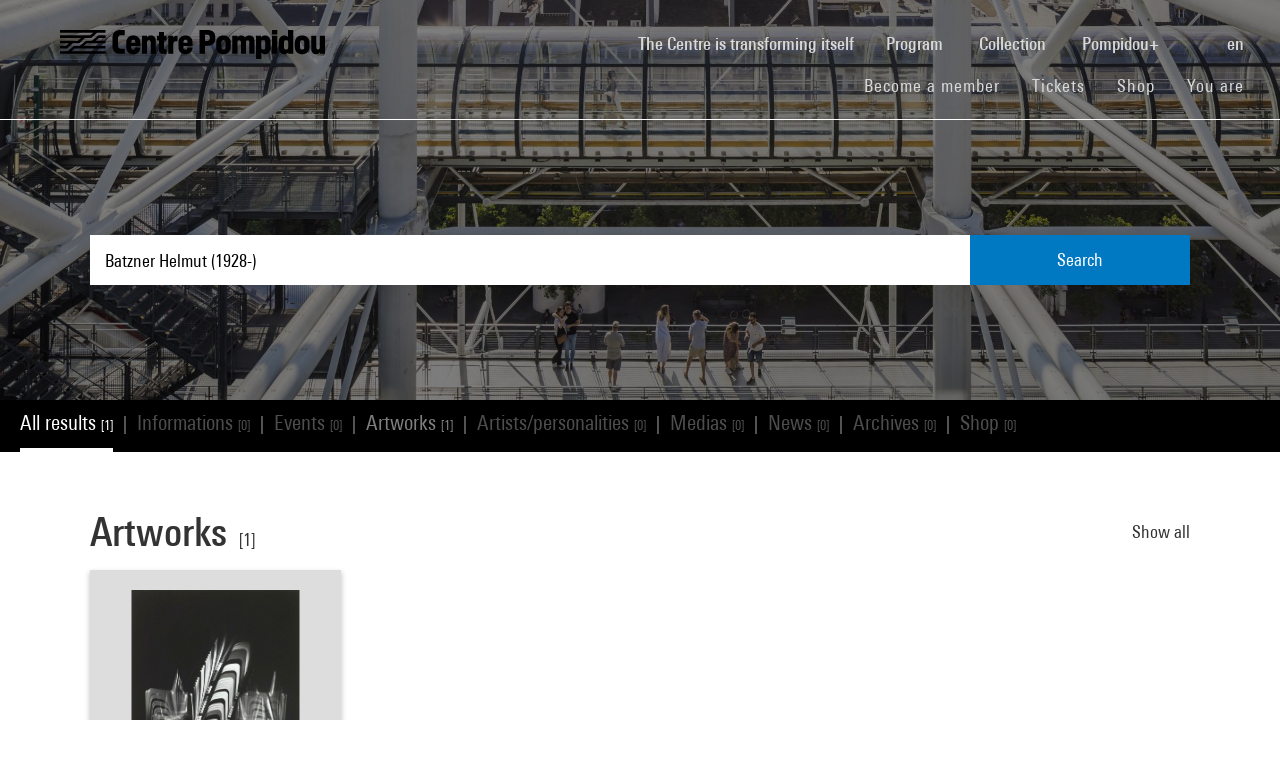

--- FILE ---
content_type: text/html; charset=utf-8
request_url: https://www.centrepompidou.fr/en/recherche?terms=Batzner%20Helmut%20%281928-%29
body_size: 8780
content:
<!DOCTYPE html>
<html dir="ltr" lang="en-EN">
<head>

<meta charset="utf-8">
<!-- 
	Based on the TYPO3 Bootstrap Package by Benjamin Kott - https://www.bootstrap-package.com/

	This website is powered by TYPO3 - inspiring people to share!
	TYPO3 is a free open source Content Management Framework initially created by Kasper Skaarhoj and licensed under GNU/GPL.
	TYPO3 is copyright 1998-2026 of Kasper Skaarhoj. Extensions are copyright of their respective owners.
	Information and contribution at https://typo3.org/
-->


<link rel="shortcut icon" href="/typo3conf/ext/piazza_base/Resources/Public/Icons/favicon.ico" type="image/vnd.microsoft.icon">
<title>Recherche - Centre Pompidou</title>
<meta http-equiv="x-ua-compatible" content="IE=edge" />
<meta name="generator" content="TYPO3 CMS" />
<meta name="viewport" content="width=device-width, initial-scale=1, minimum-scale=1" />
<meta name="robots" content="index,follow" />
<meta name="twitter:card" content="summary" />
<meta name="apple-mobile-web-app-capable" content="no" />
<meta name="google" content="notranslate" />

<link rel="stylesheet" type="text/css" href="/typo3temp/assets/bootstrappackage/fonts/34b6f09d2160836c09a63c8351093eadf788ed4cb9c6c596239ff2ffe69204f8/webfont.css?1768908487" media="all">
<link rel="stylesheet" type="text/css" href="/typo3temp/assets/compressed/merged-8d450943891b428bc890ef066b869592-6c7c699c51b50e73128ee1fd1d2680fe.css?1768841558" media="all">

<link rel="stylesheet" type="text/css" href="/typo3temp/assets/compressed/merged-84cfd51e0be1e9026bcd0e12816bf72a-52ba448a00c16391e56970d2b5e61507.css?1768841559" media="all">



<script src="/typo3temp/assets/compressed/merged-3f1ae1227b4a6a85fafbd5c70c4791d3-cbca510cc713139adb1e86c0f66e1894.js?1768842775"></script>

<script src="/typo3temp/assets/compressed/merged-3c3f33ac95a9a876f94d54bdd9c92b9c-ab2779eff07ac292d46c2dd4d7798d3b.js?1768841558"></script>

<script>
/*<![CDATA[*/
/*TS_inlineJS*/

function onRecaptchaSubmit() { document.querySelectorAll('[data-callback="onRecaptchaSubmit"]')[0].form.submit(); return false; }


/*]]>*/
</script>


<link rel="canonical" href="/en/recherche?terms=tatouage">
<link rel="alternate" hreflang="fr-FR" href="/fr/recherche"/>
<link rel="alternate" hreflang="en-EN" href="/en/recherche"/>
<link rel="alternate" hreflang="x-default" href="/fr/recherche"/>

<script>WebFontConfig={"custom":{"urls":["\/typo3conf\/ext\/bootstrap_package\/Resources\/Public\/Fonts\/bootstrappackageicon.min.css"],"families":["BootstrapPackageIcon"]},"timeout":1000};(function(d){var wf=d.createElement('script'),s=d.scripts[0];wf.src='/typo3conf/ext/bootstrap_package/Resources/Public/Contrib/webfontloader/webfontloader.js';wf.async=false;s.parentNode.insertBefore(wf,s);})(document);</script>
<script type="application/ld+json" id="ext-schema-jsonld">{"@context":"https://schema.org/","@type":"WebPage"}</script>
</head>
<body id="p7" class="page-7 pagelevel-1 language-1 backendlayout-search layout-default">
        <!-- Google Tag Manager (noscript) -->
        <noscript><iframe src="https://www.googletagmanager.com/ns.html?id=GTM-TKTGGX9"
        height="0" width="0" style="display:none;visibility:hidden"></iframe></noscript>
        <!-- End Google Tag Manager (noscript) -->
<div id="top"></div><div id="search-results-page" class="body-bg"><a class="sr-only sr-only-focusable" href="#page-content"><span>Skip to main content</span></a><header id="page-header" role="banner"><nav id="mainnavigation" role="navigation" class="navbar navbar-expand-lg navbar-variation "><i class="icon-loupe alt search-button-mobile" data-toggle="modal" data-target="#search-overlay" data-grunticon-embed></i><a class="navbar-brand" title="Homepage of Centre Pompidou website" href="/en/"><span class="sr-only">Centre Pompidou</span><i class="icon-logo" data-grunticon-embed></i><i class="icon-pictogramme" data-grunticon-embed></i></a><button class="navbar-toggler collapsed" type="button" data-toggle="collapse" data-target="#navbarNavDropdown" aria-controls="navbarNavDropdown" aria-expanded="false" aria-label="Toggle navigation"><span class="navbar-toggler-icon"></span></button><div class="collapse navbar-collapse justify-content-end" id="navbarNavDropdown"><div class="nav-items-container"><ul class="navbar-nav navbar-main"><li class=""><a class="nav-link" href="/en/the-centre-pompidou-is-transforming-itself" target="">The Centre is transforming itself <span class="sr-only">(current)</span></a></li><li class="nav-item dropdown"><a class="nav-link dropdown-toggle" href="#" id="navbarDropdownMenuLink3" data-toggle="dropdown" aria-haspopup="true" aria-expanded="false">
                                        Program
                                        <i class="icon-fleche" data-grunticon-embed aria-hidden="true"></i></a><div class="dropdown-menu" aria-labelledby="navbarDropdownMenuLink3"><a class="dropdown-item" href="/en/program/interactive-map" target="">
                                                Interactive map
                                            </a><a class="dropdown-item" href="/en/program/calendar" target="">
                                                Calendar
                                            </a><a class="dropdown-item" href="/en/program/exhibitions" target="">
                                                Exhibitions
                                            </a><a class="dropdown-item" href="/en/program/guided-tours" target="">
                                                Guided tours
                                            </a><a class="dropdown-item" href="/en/program/performances" target="">
                                                Performances
                                            </a><a class="dropdown-item" href="/en/program/cinema" target="">
                                                Cinema
                                            </a><a class="dropdown-item" href="/en/program/discussions" target="">
                                                Discussions
                                            </a><a class="dropdown-item" href="/en/program/youth-audience" target="">
                                                Youth Audience
                                            </a><a class="dropdown-item" href="/en/program/events" target="">
                                                Events
                                            </a><a class="dropdown-item" href="/en/program/where-to-find-us" target="">
                                                Where to find us
                                            </a></div></li><li class="nav-item dropdown"><a class="nav-link dropdown-toggle" href="#" id="navbarDropdownMenuLink4" data-toggle="dropdown" aria-haspopup="true" aria-expanded="false">
                                        Collection
                                        <i class="icon-fleche" data-grunticon-embed aria-hidden="true"></i></a><div class="dropdown-menu" aria-labelledby="navbarDropdownMenuLink4"><a class="dropdown-item" href="/en/collection/masterpieces" target="">
                                                Masterpieces
                                            </a><a class="dropdown-item" href="/en/collection/history-of-the-musee-national-dart-moderne-centre-de-creation-industrielle" target="">
                                                History of the Musée National d’Art Moderne - Centre de création industrielle
                                            </a><a class="dropdown-item" href="/en/collection/collection-departments" target="">
                                                Collection departments
                                            </a><a class="dropdown-item" href="/en/collection/the-kandinsky-library" target="">
                                                The Kandinsky Library
                                            </a><a class="dropdown-item" href="https://collection.centrepompidou.fr/movements/map" target="">
                                                Map of collection loans
                                            </a></div></li><li class="nav-item dropdown"><a class="nav-link dropdown-toggle" href="#" id="navbarDropdownMenuLink2120" data-toggle="dropdown" aria-haspopup="true" aria-expanded="false">
                                        Pompidou+
                                        <i class="icon-fleche" data-grunticon-embed aria-hidden="true"></i></a><div class="dropdown-menu" aria-labelledby="navbarDropdownMenuLink2120"><a class="dropdown-item" href="/en/pompidou-plus/magazine" target="">
                                                Magazine
                                            </a><a class="dropdown-item" href="/en/pompidou-plus/videos" target="">
                                                Videos
                                            </a><a class="dropdown-item" href="/en/pompidou-plus/podcasts" target="">
                                                Podcasts
                                            </a><a class="dropdown-item" href="/fr/recherche/oeuvres?display=Grid" target="">
                                                Artworks from the collection
                                            </a><a class="dropdown-item" href="/fr/offre-aux-professionnels/enseignants/dossiers-ressources-sur-lart" target="">
                                                Educational resources on art
                                            </a><a class="dropdown-item" href="/en/pompidou-plus/virtual-exhibitions" target="">
                                                Virtual exhibitions
                                            </a><a class="dropdown-item" href="/fr/recherche/medias?typeMedia=Vidéo&amp;sort=dateAsc&amp;display=Grid" target="">
                                                Audiovisual archives
                                            </a><a class="dropdown-item" href="/fr/recherche/evenements?sort=dateDebutAsc&amp;display=Grid" target="">
                                                Event archives
                                            </a></div></li><li class="search" data-toggle="modal" data-target="#search-overlay"><a class="nav-link search-button-desktop" title="Search" href="/en/recherche"><i class="icon-loupe alt" data-grunticon-embed></i></a></li><li class="nav-item dropdown language-selector"><a class="nav-link dropdown-toggle" href="#" id="navbarDropdownMenuLink" data-toggle="dropdown" aria-label="Select website language" aria-haspopup="true" aria-expanded="false">
        
            
        
            
                    en
                    <script>
                        var locale = "en"
                    </script><div class="icon-fleche" data-grunticon-embed></div></a><div class="dropdown-menu dropdown-menu-right" aria-labelledby="navbarDropdownMenuLink"><span class=" "><a href="/fr/recherche" class="dropdown-item" hreflang="fr-FR" title="Français"><span>Français</span></a></span><span class="active "><a href="/en/recherche" class="dropdown-item" hreflang="en-EN" title="English"><span>English</span></a></span><span class=" text-muted"><a href="/es/recherche" class="dropdown-item" hreflang="es" title="Español"><span>Español</span></a></span><hr></div></li></ul><ul id="shortcuts" class="navbar-nav mt-4 mt-md-0"><li class=""><a class="nav-link" href="https://www.centrepompidou.fr/en/visit/become-a-member" target="">Become a member <span class="sr-only">(current)</span></a></li><li class=""><span class="nav-link"><a href="https://billetterie.centrepompidou.fr/content?lang=en" target="_blank">Tickets <span class="sr-only">(current)</span></a><a id="ticketing-cart" class="d-none" href="https://billetterie.centrepompidou.fr/cart/shoppingCart" title="Open ticketing cart" target="_blank"><i class="icon-panier-billetterie" data-grunticon-embed></i><span id="ticket-number" class="ml-1">X</span></a></span></li><li class=""><a class="nav-link" href="https://boutique.centrepompidou.fr/en/" target="_blank">Shop <span class="sr-only">(current)</span></a></li><li class="nav-item dropdown"><a class="nav-link dropdown-toggle" href="#" id="navbarDropdownMenuLink" data-toggle="dropdown" aria-haspopup="true" aria-expanded="false">
                                        You are
                                        <i class="icon-fleche" data-grunticon-embed aria-hidden="true"></i></a><div class="dropdown-menu dropdown-menu-right" aria-labelledby="navbarDropdownMenuLink"><a class="dropdown-item" href="/en/the-centre-pompidou/becoming-a-member" target="" title="You are">
                                                Member
                                            </a><a class="dropdown-item" href="/en/vous-etes/voisine" target="" title="You are">
                                                Voisin·e
                                            </a><a class="dropdown-item" href="/en/you-are/journalist" target="" title="You are">
                                                Journalist
                                            </a><a class="dropdown-item" href="/en/you-are/sponsor" target="" title="You are">
                                                Patron
                                            </a><a class="dropdown-item" href="/en/offer-to-professionals/groups/school-groups" target="" title="You are">
                                                Teacher
                                            </a><a class="dropdown-item" href="/en/you-are/company" target="" title="You are">
                                                Company
                                            </a><a class="dropdown-item" href="/en/offer-to-professionals/social-mediators" target="" title="You are">
                                                Social mediator
                                            </a><a class="dropdown-item" href="/en/you-are/researcher-academic" target="" title="You are">
                                                Researcher / Academic
                                            </a></div></li></ul></div></div><div class="nav-overlay navbar-toggler" data-toggle="collapse" data-target="#navbarNavDropdown" aria-controls="navbarNavDropdown" aria-expanded="false" aria-label="Toggle navigation"></div></nav></header><div class="modal fade" id="search-overlay" tabindex="-1" role="dialog" aria-labelledby="search-overlay" aria-hidden="true"><i class="icon-croix close-dialog" data-toggle="modal" data-target="#search-overlay" data-grunticon-embed></i><div class="modal-dialog" role="document"><div class="search-input-centered modal-content"><div class="modal-body"><script type="text/javascript">
                    var ajaxSuggestionBoxOverlay =
                        '/en/recherche?tx_piazzasearch_%5Baction%5D=ajaxSuggestionbox&amp;tx_piazzasearch_%5Bcontroller%5D=Recherche&amp;type=7891012&amp;cHash=ca6c3d3ca884a1b8789d8a821ef2e3cf';
                </script><div class="search-input-container"><form enctype="multipart/form-data" method="get" id="form-text-overlay" action="/en/recherche?tx_piazzasearch_pagerecherche%5Baction%5D=searchAll&amp;tx_piazzasearch_pagerecherche%5Bcontroller%5D=Recherche&amp;cHash=147f6f3fc9ef0714059316c16ae9add7"><div></div><div class="input-group"><input type="text" name="terms" class="form-control"  autocomplete="off"
                                   value=""
                                   data-placeholders="Try Henri Matisse...| Try Surréalisme...| Search for an event... | Try Constellation..."><div id="suggestions-overlay"></div><div class="input-group-append"><button class="search"><i class="icon-loupe" data-grunticon-embed></i></button></div></div><div class="search-actions"><button type="button" class="button light mr-4" data-toggle="modal" data-target="#search-overlay">
                                Close
                            </button><button class="button dark">
                                Search
                            </button></div></form></div></div></div></div></div><main id="page-content" class="bp-page-content main-section"  dir="ltr"><div class="section section-default"><a id="c2"></a><div class="frame-space-before-none"></div>
<div class="tx-piazza-search">
    
    
        

<div id="search-area">
    <div class="search-input-centered">
        <div class="container">
            <div class="row">
                <div class="col">
                    <script type="text/javascript">
                        var ajaxSuggestionBox = '/en/recherche?tx_piazzasearch_pagerecherche%5Baction%5D=ajaxSuggestionbox&amp;tx_piazzasearch_pagerecherche%5Bcontroller%5D=Recherche&amp;type=789101&amp;cHash=5600f275774229d7f48ce888cf97a625';
                    </script>
                    <div class="search-input-container">
                        <form id="form-text" action="" method="GET">
                            <input type="text" name="terms" data-placeholders="Try Henri Matisse...| Try Surréalisme...| Search for an event... | Try Constellation..." autocomplete="off"
                                   value="Batzner Helmut (1928-)">
                            <button>Search</button>
                        </form>
                        <div id="suggestions"></div>
                    </div>
                </div>
            </div>
        </div>
    </div>

    <div class="uniform-overlay-light"></div>
    <img class="search-background-image img-background-cover" src="/fileadmin/user_upload/sword/banniere.jpg" width="1920" height="750" alt="" />
</div>


    
    <script type="text/javascript">
        var ajaxUrl = '/en/recherche?tx_piazzasearch_pagerecherche%5Baction%5D=ajaxSearch&amp;tx_piazzasearch_pagerecherche%5Bcontroller%5D=Recherche&amp;type=78910&amp;cHash=07fac5feb54488594a8fc2bc141475b3';
    </script>
    <div id="search-container">
        
    

<div class="categories frame-type-menu_section">
    
            
        
    <div id="pages-links-container">
        <nav id="pages-links-nav" class="pages-links" role="navigation">
            <span class="menu-arrows scroll-left" data-direction="left">
                <i class='icon-fleche-carrousel' data-grunticon-embed></i>
            </span>
            <ul id="scrollable-list">
                
                        <li data-type="all">
                            <a class="active-link menu-all" href="/en/recherche?terms=Batzner%20Helmut%20%281928-%29">
                                All results <span class="results-number">[1]</span>
                            </a>
                        </li>
                        <span class="separator">|</span>
                        <li data-type="infos">
                            
                                    <a class="disabled-link">Informations <span class="results-number">[0]</span></a>
                                
                        </li>
                        <span class="separator">|</span>
                        <li data-type="events">
                            
                                    <a class="disabled-link">Events <span class="results-number">[0]</span></a>
                                
                        </li>
                        <span class="separator">|</span>
                        <li data-type="arts">
                            
                                    <a class="active-link" href="/en/recherche/oeuvres?terms=Batzner%20Helmut%20%281928-%29">
                                        Artworks <span class="results-number">[1]</span>
                                    </a>
                                
                        </li>
                        <span class="separator">|</span>
                        <li data-type="artists">
                            
                                    <a class="disabled-link">Artists/personalities <span class="results-number">[0]</span></a>
                                
                        </li>
                        <span class="separator">|</span>
                        <li data-type="medias">
                            
                                    <a class="disabled-link">Medias <span class="results-number">[0]</span></a>
                                
                        </li>
                        <span class="separator">|</span>
                        <li data-type="news">
                            
                                    <a class="disabled-link">News <span class="results-number">[0]</span></a>
                                
                        </li>
                        <span class="separator">|</span>
                        <li data-type="archives">
                            
                                    <a class="disabled-link">Archives <span class="results-number">[0]</span></a>
                                
                        </li>
                        <span class="separator">|</span>
                        <li data-type="products">
                            
                                    <a class="disabled-link">Shop <span class="results-number">[0]</span></a>
                                
                        </li>
                    
            </ul>
            <span class="menu-arrows scroll-right" data-direction="right">
                <i class='icon-fleche-carrousel' data-grunticon-embed></i>
            </span>
        </nav>
    </div>
</div>

    <div class="loader">
        <div class="spinner white"><div class="bounce1"></div><div class="bounce2"></div><div class="bounce3"></div></div>
    </div>
    <div id="results-content">
        
    <div id="resultsList">
        <div id="resultsType" class="d-none"></div>
        
                

    

<div class="container py-2">
    

    

    
        <div class="row my-5">
            <div class="col">
                
    
<div class="row justify-content-between align-items-center">
    <div class="col-12 col-md-8">
        <a data-type="arts" class="category-title" href="/en/recherche/oeuvres?terms=Batzner%20Helmut%20%281928-%29">
            <h2>Artworks</h2>
            <span class="results-number ml-2">[1]</span>
        </a>
    </div>
    <div class="col-12 col-md-4">
        <div class="category-title-bloc">
            <a data-type="arts" class="show-more-typo" href="/en/recherche/oeuvres?terms=Batzner%20Helmut%20%281928-%29">
                Show all
                <i class="icon-fleche-carrousel" data-grunticon-embed></i>
            </a>
        </div>
    </div>
</div>


    <div class="carrousel">
        <div class="owl-carousel cp-carousel carousel-arts owl-theme">
            
                








<div class="item">
    <div class="art-card">
        <a href="/en/ressources/oeuvre/co4kjrp">
            <div class="card-img-wrapper">
                
                        
                                
                                        <img loading="lazy" src="/media/picture/a6/27/a62776ce6b3ef457ad0f54efb5bc356f/thumb_large.jpg" width="750" height="800" alt="" />
                                    
                            
                    
            </div>
            <div class="card-content">
                <p class="creator">





        Carol-Marc Lavrillier
    
</p>
                <p class="card-title">Chaise empilable BA 1171, Helmut Batzner, 1966</p>
                <p class="card-date">1972 - 1978</p>
            </div>
        </a>
    </div>
</div>


            
            
        </div>
    </div>

            </div>
        </div>
    

    

    

    

    

    

    

</div>

            
    </div>

    </div>

    </div>

</div>
<div class="frame-space-after-none"></div></div></main><footer id="page-footer" class="bp-page-footer"><section class="section footer-section"><div class="frame frame-background-none frame-space-before-none frame-space-after-none"><div class="frame-container"><div class="frame-inner"><div class="mt-md-5 mb-2"><div class="row"><div class="col-12"><div class="social-links"><p>We are social</p><div class="d-flex flex-wrap justify-content-md-between justify-content-center"><a href="https://www.instagram.com/centrepompidou/" target="_blank" aria-label="Instagram" class="mt-md-3 mt-4"><img loading="lazy" src="/fileadmin/user_upload/Logos/Reseaux_sociaux/instagram.svg" width="50" height="50" alt="Instagram - Centre Pompidou" /></a><a href="https://www.facebook.com/centrepompidou.fr" target="_blank" aria-label="Facebook" class="mt-md-3 mt-4"><img loading="lazy" src="/fileadmin/user_upload/Logos/Reseaux_sociaux/facebook.svg" width="50" height="50" alt="Facebook - Centre Pompidou" /></a><a href="https://www.threads.net/@centrepompidou" target="_blank" aria-label="Threads" class="mt-md-3 mt-4"><img loading="lazy" src="/fileadmin/user_upload/RS-Threads-BLANC.svg" width="50" height="50" alt="" /></a><a href="https://bsky.app/profile/centrepompidou.bsky.social" target="" aria-label="Blueskye" class="mt-md-3 mt-4"><img loading="lazy" src="/fileadmin/user_upload/RS-Bluesky-BLANC.svg" width="50" height="50" alt="" /></a><a href="https://www.tiktok.com/@centrepompidou" target="_blank" aria-label="TikTok" class="mt-md-3 mt-4"><img loading="lazy" src="/fileadmin/user_upload/TikTok.svg" width="51" height="51" alt="" /></a><a href="https://fr.linkedin.com/company/centre-pompidou" target="_blank" aria-label="Linkedin" class="mt-md-3 mt-4"><img loading="lazy" src="/fileadmin/user_upload/linkedin.svg" width="39" height="39" alt="" /></a><a href="https://www.pinterest.fr/centrepompidou/" target="_blank" aria-label="Pinterest" class="mt-md-3 mt-4"><img loading="lazy" src="/fileadmin/user_upload/Logos/Reseaux_sociaux/pinterest.svg" width="50" height="50" alt="" /></a><a href="http://www.deezer.com/profile/938600951/playlists" target="_blank" aria-label="Deezer" class="mt-md-3 mt-4"><img loading="lazy" src="/fileadmin/user_upload/Logos/Reseaux_sociaux/RS-Deezer-BLANC.svg" width="50" height="50" alt="" /></a><a href="https://soundcloud.com/centrepompidou" target="_blank" aria-label="Soundcloud" class="mt-md-3 mt-4"><img loading="lazy" src="/fileadmin/user_upload/Logos/Reseaux_sociaux/soundcloud.svg" width="50" height="50" alt="Soundcloud - Centre Pompidou" /></a><a href="https://www.youtube.com/user/centrepompidou" target="_blank" aria-label="Youtube" class="mt-md-3 mt-4"><img loading="lazy" src="/fileadmin/user_upload/Logos/Reseaux_sociaux/youtube.svg" width="50" height="50" alt="Youtube - Centre Pompidou" /></a></div></div></div></div></div><div class="footer-buttons d-flex justify-content-center mt-4"><a class="button light text-center" href="/en/minscrire-a-la-newsletter">
                                Subscribe to newsletter
                            </a><a class="button light text-center" href="/en/to-contact-us">
                                Contact us
                            </a></div><div class="footer-columns my-5"><div class="columns"><div class="row d-flex flex-column flex-md-row flex-md-nowrap justify-content-between"><div class="col"><div class="group-content"><a class="group-title d-md-none collapsed" data-toggle="collapse" href="#collapse85" role="button" aria-expanded="true" aria-controls="collapse85">
                            The Centre Pompidou
                            <div class="icon-fleche d-md-none d-lg-none" data-grunticon-embed></div></a><a class="group-title d-none d-md-block">
                            The Centre Pompidou
                        </a><div class="collapse d-md-block" id="collapse85"><a class="footer-link" href="/en/the-centre-pompidou/who-are-we" target="">Who are we?</a><a class="footer-link" href="/en/the-centre-pompidou/organisation" target="">Organisation</a><a class="footer-link" href="/en/the-centre-pompidou/the-activity-reports" target="">The activity reports</a><a class="footer-link" href="/en/the-centre-pompidou/jobs-and-training-courses" target="">Jobs and training courses</a><a class="footer-link" href="/en/the-centre-pompidou/becoming-a-member" target="">Becoming a member</a><a class="footer-link" href="/en/the-centre-pompidou/international" target="">International</a><a class="footer-link" href="/en/the-centre-pompidou/regional-action" target="">Regional action</a></div></div></div><div class="col"><div class="group-content"><a class="group-title d-md-none collapsed" data-toggle="collapse" href="#collapse64" role="button" aria-expanded="true" aria-controls="collapse64">
                            Offer to professionals
                            <div class="icon-fleche d-md-none d-lg-none" data-grunticon-embed></div></a><a class="group-title d-none d-md-block">
                            Offer to professionals
                        </a><div class="collapse d-md-block" id="collapse64"><a class="footer-link" href="/en/offer-to-professionals/groups" target="">Groups</a><a class="footer-link" href="/en/offer-to-professionals/private-events" target="">Private events</a><a class="footer-link" href="/en/offer-to-professionals/public-procurement-and-invitations-to-tender" target="">Public procurement and invitations to tender</a><a class="footer-link" href="/en/offer-to-professionals/loan-and-reproduction-requests" target="">Loan and reproduction requests</a><a class="footer-link" href="/en/offer-to-professionals/publications-and-spinoff-products" target="">Publications and spinoff products</a><a class="footer-link" href="/en/offer-to-professionals/groups/school-groups" target="">Teachers</a><a class="footer-link" href="/en/offer-to-professionals/social-mediators" target="">Social mediators</a><a class="footer-link" href="/en/offer-to-professionals/travelling-exhibitions-for-children" target="">Travelling exhibitions for children</a><a class="footer-link" href="/en/offer-to-professionals/research" target="">Research</a><a class="footer-link" href="/en/offer-to-professionals/access-to-public-archives" target="">Access to public archives</a><a class="footer-link" href="/en/offer-to-professionals/press-area" target="">Press area</a></div></div></div><div class="col"><div class="group-content"><a class="group-title d-md-none collapsed" data-toggle="collapse" href="#collapse2174" role="button" aria-expanded="true" aria-controls="collapse2174">
                            Expertise and consulting
                            <div class="icon-fleche d-md-none d-lg-none" data-grunticon-embed></div></a><a class="group-title d-none d-md-block">
                            Expertise and consulting
                        </a><div class="collapse d-md-block" id="collapse2174"><a class="footer-link" href="/en/lecole-du-centre-pompidou/formations-pour-entreprises" target="">Formations pour entreprises</a><a class="footer-link" href="/en/lecole-du-centre-pompidou/formations-pour-les-collectivites-territoriales" target="">Formations pour les collectivités territoriales</a></div></div></div><div class="col"><div class="group-content"><a class="group-title d-md-none collapsed" data-toggle="collapse" href="#collapse98" role="button" aria-expanded="true" aria-controls="collapse98">
                            Patronage area
                            <div class="icon-fleche d-md-none d-lg-none" data-grunticon-embed></div></a><a class="group-title d-none d-md-block">
                            Patronage area
                        </a><div class="collapse d-md-block" id="collapse98"><a class="footer-link" href="/en/patronage-area/thanks-to-our-patrons" target="">Thanks to our patrons</a><a class="footer-link" href="/en/patronage-area/amis-du-centre-pompidou" target="">Amis du Centre Pompidou</a></div></div></div></div></div></div><div class="my-5"><div class="row" hidden><div class="col-12"><div class="patrons py-3 py-md-5"><div class="d-flex flex-wrap justify-content-around align-items-center"><p class="flex-full-width text-center mb-3 mb-lg-2 mr-lg-5">
                    Thanks to the website patrons
                </p><a href="https://pernod-ricard.com/fr" target="_blank" aria-label="Pernod Ricard" class="mt-2 mb-2 mt-lg-0 mb-lg-0"><img loading="lazy" src="/fileadmin/user_upload/Logos/Mecenes_du_site/mecene-ricard.svg" width="75" height="39" alt="Pernod-Ricard - site internet" /></a></div></div></div></div><hr/></div><div class="my-5"><div class="row"><div class="col-12"><div class="institutions"><div class="d-flex flex-wrap flex-md-nowrap justify-content-md-between justify-content-center"><a href="https://www.bpi.fr/bpi" target="_blank" aria-label="Bpi" class="mt-3"><img loading="lazy" src="/fileadmin/user_upload/Logos/Organismes_associes/MaJ_2025_11/CP-Bpi.svg" width="167" height="122" alt="" /></a><a href="https://www.ircam.fr/" target="_blank" aria-label="Ircam" class="mt-3"><img loading="lazy" src="/fileadmin/user_upload/Logos/Organismes_associes/MaJ_2025_11/CP-Ircam.svg" width="159" height="122" alt="" /></a><a href="https://www.centrepompidou-metz.fr/" target="_blank" aria-label="CP Metz" class="mt-3"><img loading="lazy" src="/fileadmin/user_upload/Logos/Organismes_associes/MaJ_2025_11/CP-Metz.svg" width="129" height="122" alt="" /></a><a href="https://centrepompidou-malaga.eu/" target="_blank" aria-label="CP Malaga" class="mt-3"><img loading="lazy" src="/fileadmin/user_upload/Logos/Organismes_associes/MaJ_2025_11/CP-Malaga.svg" width="134" height="122" alt="" /></a><a href="https://kanal.brussels/fr" target="_blank" aria-label="Kanal Bruxelles" class="mt-3"><img loading="lazy" src="/fileadmin/user_upload/Logos/Organismes_associes/MaJ_2025_11/CP-Kanal.svg" width="184" height="122" alt="" /></a><a href="https://www.wbmshanghai.com/en/" target="_blank" aria-label="Westbund Shanghai" class="mt-3"><img loading="lazy" src="/fileadmin/user_upload/Logos/Organismes_associes/MaJ_2025_11/CP-WestBund.svg" width="146" height="122" alt="" /></a></div></div></div></div></div><div class="my-5"><div class="row"><div class="col-12"><div class="autres-logos d-flex flex-wrap flex-md-nowrap justify-content-around align-items-center"><a href="https://www.culture.gouv.fr/" target="_blank" aria-label="Ministère de la culture"><img loading="lazy" src="/fileadmin/user_upload/Logo-ministere-culture.svg" width="409" height="316" alt="" /></a></div></div></div></div><div class="footer-copyright"><div class="legal-informations pb-4 pt-0 mb-2"><a href="/en/legal-notices" target="">
            Legal notices
        </a>
        
            -
        
    
        <a href="/en/site-map" target="">
            Site map
        </a>
        
            -
        
    
        <a href="/en/gtcu" target="">
            GTCU
        </a>
        
            -
        
    
        <a href="/en/personal-data" target="">
            Personal Data
        </a>
        
    
    -
    <a href="javascript:window.Sddan.cmp.displayUI();">
        Cookies management
    </a></div></div></div></div></div></section></footer><a class="scroll-top" title="Scroll to top" href="#top"><span class="scroll-top-icon"></span></a></div>
<script src="/typo3temp/assets/compressed/merged-fd182156c18e3777f59135e8f35ed3da-2ba118da9735816fd24caab0152cb373.js?1768988644"></script>

<script src="/typo3temp/assets/compressed/merged-1f72fd37e9a3311dd0ef508887c656ad-3532269562cea95cb5658fb43ec6e03c.js?1768841559"></script>



</body>
</html>

--- FILE ---
content_type: text/html; charset=utf-8
request_url: https://www.centrepompidou.fr/en/recherche?tx_piazzasearch_pagerecherche%5Baction%5D=ajaxSearch&tx_piazzasearch_pagerecherche%5Bcontroller%5D=Recherche&type=78910&cHash=07fac5feb54488594a8fc2bc141475b3
body_size: 1382
content:
{"resultsType":"all","displayType":"Grid","resultsList":"\n    \n\n<div class=\"categories frame-type-menu_section\">\n    \n            \n        \n    <div id=\"pages-links-container\">\n        <nav id=\"pages-links-nav\" class=\"pages-links\" role=\"navigation\">\n            <span class=\"menu-arrows scroll-left\" data-direction=\"left\">\n                <i class='icon-fleche-carrousel' data-grunticon-embed><\/i>\n            <\/span>\n            <ul id=\"scrollable-list\">\n                \n                        <li data-type=\"all\">\n                            <a class=\"active-link menu-all\" href=\"\/en\/recherche?display=Grid&amp;terms=Batzner%20Helmut%20%281928-%29\">\n                                All results <span class=\"results-number\">[1]<\/span>\n                            <\/a>\n                        <\/li>\n                        <span class=\"separator\">|<\/span>\n                        <li data-type=\"infos\">\n                            \n                                    <a class=\"disabled-link\">Informations <span class=\"results-number\">[0]<\/span><\/a>\n                                \n                        <\/li>\n                        <span class=\"separator\">|<\/span>\n                        <li data-type=\"events\">\n                            \n                                    <a class=\"disabled-link\">Events <span class=\"results-number\">[0]<\/span><\/a>\n                                \n                        <\/li>\n                        <span class=\"separator\">|<\/span>\n                        <li data-type=\"arts\">\n                            \n                                    <a class=\"active-link\" href=\"\/en\/recherche\/oeuvres?display=Grid&amp;terms=Batzner%20Helmut%20%281928-%29\">\n                                        Artworks <span class=\"results-number\">[1]<\/span>\n                                    <\/a>\n                                \n                        <\/li>\n                        <span class=\"separator\">|<\/span>\n                        <li data-type=\"artists\">\n                            \n                                    <a class=\"disabled-link\">Artists\/personalities <span class=\"results-number\">[0]<\/span><\/a>\n                                \n                        <\/li>\n                        <span class=\"separator\">|<\/span>\n                        <li data-type=\"medias\">\n                            \n                                    <a class=\"disabled-link\">Medias <span class=\"results-number\">[0]<\/span><\/a>\n                                \n                        <\/li>\n                        <span class=\"separator\">|<\/span>\n                        <li data-type=\"news\">\n                            \n                                    <a class=\"disabled-link\">News <span class=\"results-number\">[0]<\/span><\/a>\n                                \n                        <\/li>\n                        <span class=\"separator\">|<\/span>\n                        <li data-type=\"archives\">\n                            \n                                    <a class=\"disabled-link\">Archives <span class=\"results-number\">[0]<\/span><\/a>\n                                \n                        <\/li>\n                        <span class=\"separator\">|<\/span>\n                        <li data-type=\"products\">\n                            \n                                    <a class=\"disabled-link\">Shop <span class=\"results-number\">[0]<\/span><\/a>\n                                \n                        <\/li>\n                    \n            <\/ul>\n            <span class=\"menu-arrows scroll-right\" data-direction=\"right\">\n                <i class='icon-fleche-carrousel' data-grunticon-embed><\/i>\n            <\/span>\n        <\/nav>\n    <\/div>\n<\/div>\n\n    <div class=\"loader\">\n        <div class=\"spinner white\"><div class=\"bounce1\"><\/div><div class=\"bounce2\"><\/div><div class=\"bounce3\"><\/div><\/div>\n    <\/div>\n    <div id=\"results-content\">\n        \n    <div id=\"resultsList\">\n        <div id=\"resultsType\" class=\"d-none\">all<\/div>\n        \n                \n\n    \n\n<div class=\"container py-2\">\n    \n\n    \n\n    \n        <div class=\"row my-5\">\n            <div class=\"col\">\n                \n    \n<div class=\"row justify-content-between align-items-center\">\n    <div class=\"col-12 col-md-8\">\n        <a data-type=\"arts\" class=\"category-title\" href=\"\/en\/recherche\/oeuvres?terms=Batzner%20Helmut%20%281928-%29\">\n            <h2>Artworks<\/h2>\n            <span class=\"results-number ml-2\">[1]<\/span>\n        <\/a>\n    <\/div>\n    <div class=\"col-12 col-md-4\">\n        <div class=\"category-title-bloc\">\n            <a data-type=\"arts\" class=\"show-more-typo\" href=\"\/en\/recherche\/oeuvres?terms=Batzner%20Helmut%20%281928-%29\">\n                Show all\n                <i class=\"icon-fleche-carrousel\" data-grunticon-embed><\/i>\n            <\/a>\n        <\/div>\n    <\/div>\n<\/div>\n\n\n    <div class=\"carrousel\">\n        <div class=\"owl-carousel cp-carousel carousel-arts owl-theme\">\n            \n                \n\n\n\n\n\n\n\n\n<div class=\"item\">\n    <div class=\"art-card\">\n        <a href=\"\/en\/ressources\/oeuvre\/co4kjrp\">\n            <div class=\"card-img-wrapper\">\n                \n                        \n                                \n                                        <img loading=\"lazy\" src=\"\/media\/picture\/a6\/27\/a62776ce6b3ef457ad0f54efb5bc356f\/thumb_large.jpg\" width=\"750\" height=\"800\" alt=\"\" \/>\n                                    \n                            \n                    \n            <\/div>\n            <div class=\"card-content\">\n                <p class=\"creator\">\n\n\n\n\n\n        Carol-Marc Lavrillier\n    \n<\/p>\n                <p class=\"card-title\">Chaise empilable BA 1171, Helmut Batzner, 1966<\/p>\n                <p class=\"card-date\">1972 - 1978<\/p>\n            <\/div>\n        <\/a>\n    <\/div>\n<\/div>\n\n\n            \n            \n        <\/div>\n    <\/div>\n\n            <\/div>\n        <\/div>\n    \n\n    \n\n    \n\n    \n\n    \n\n    \n\n    \n\n<\/div>\n\n            \n    <\/div>\n\n    <\/div>\n"}